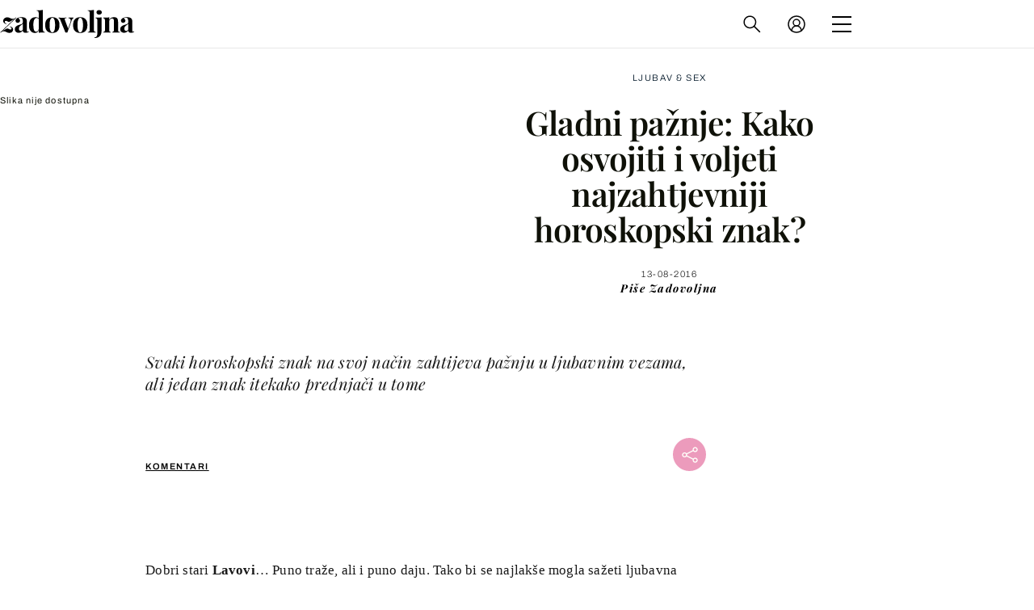

--- FILE ---
content_type: image/svg+xml
request_url: https://bundle.dnevnik.hr/prod/assets/8d467c705cb6b56dc68b.svg
body_size: 320
content:
<svg viewBox="0 0 24 24" xmlns="http://www.w3.org/2000/svg" xmlns:xlink="http://www.w3.org/1999/xlink" width="24.000000" height="24.000000" fill="none">
	<rect id="Instagram Streamline Atlas Line" width="24.000000" height="24.000000" x="0.000000" y="0.000000" fill="rgb(255,255,255)" fill-opacity="0" />
	<path id="Vector" d="M18.2625 2.15625C18.2625 2.15625 21.8438 2.15625 21.8438 5.7375L21.8438 18.2625C21.8438 18.2625 21.8438 21.8438 18.2625 21.8438L5.7375 21.8438C5.7375 21.8438 2.15625 21.8438 2.15625 18.2625L2.15625 5.7375C2.15625 5.7375 2.15625 2.15625 5.7375 2.15625L18.2625 2.15625Z" fill-rule="nonzero" stroke="rgb(0,0,0)" stroke-width="1.5" />
	<path id="Vector" d="M8.83798 15.1621C9.67662 16.0007 10.8141 16.4719 12.0001 16.4719C13.1861 16.4719 14.3235 16.0007 15.1622 15.1621C16.0008 14.3235 16.4719 13.186 16.4719 12C16.4719 10.814 16.0008 9.67656 15.1622 8.83792C14.3235 7.99928 13.1861 7.52814 12.0001 7.52814C10.8141 7.52814 9.67662 7.99928 8.83798 8.83792C7.99934 9.67656 7.5282 10.814 7.5282 12C7.5282 13.186 7.99934 14.3235 8.83798 15.1621Z" fill-rule="nonzero" stroke="rgb(0,0,0)" stroke-width="1.5" />
	<path id="Vector" d="M16.4719 6.18749C16.4719 6.54304 16.6132 6.88404 16.8646 7.13545C17.116 7.38687 17.457 7.52811 17.8125 7.52811C18.1681 7.52811 18.5091 7.38687 18.7605 7.13545C19.0119 6.88404 19.1532 6.54304 19.1532 6.18749C19.1532 5.83193 19.0119 5.49094 18.7605 5.23952C18.5091 4.98811 18.1681 4.84686 17.8125 4.84686C17.457 4.84686 17.116 4.98811 16.8646 5.23952C16.6132 5.49094 16.4719 5.83193 16.4719 6.18749Z" fill="rgb(0,0,0)" fill-rule="nonzero" />
</svg>
